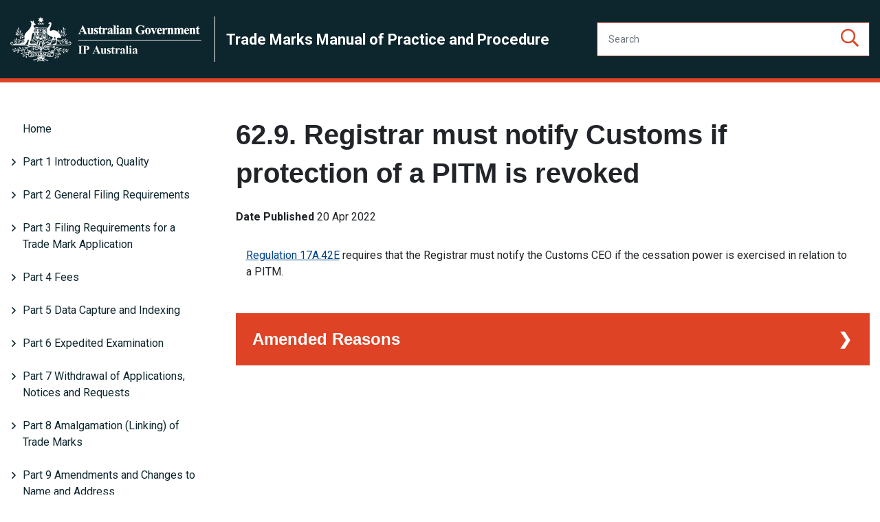

--- FILE ---
content_type: text/html; charset=UTF-8
request_url: https://manuals.ipaustralia.gov.au/trademark/9.-registrar-must-notify-customs-if-protection-of-a-pitm-is-revoked
body_size: 18868
content:
<!DOCTYPE html>
<html lang="en" dir="ltr">
  <head>
    <!-- Google Tag Manager -->
    <script>(function(w,d,s,l,i){w[l]=w[l]||[];w[l].push({'gtm.start':
    new Date().getTime(),event:'gtm.js'});var f=d.getElementsByTagName(s)[0],
    j=d.createElement(s),dl=l!='dataLayer'?'&l='+l:'';j.async=true;j.src=
    'https://www.googletagmanager.com/gtm.js?id='+i+dl;f.parentNode.insertBefore(j,f);
    })(window,document,'script','dataLayer','GTM-5RS24P2');
    </script>
    <!-- End Google Tag Manager -->   
    <!-- Google Tag Manager -->
    <script>(function(w,d,s,l,i){w[l]=w[l]||[];w[l].push({'gtm.start':
    new Date().getTime(),event:'gtm.js'});var f=d.getElementsByTagName(s)[0],
    j=d.createElement(s),dl=l!='dataLayer'?'&l='+l:'';j.async=true;j.src=
    'https://www.googletagmanager.com/gtm.js?id='+i+dl;f.parentNode.insertBefore(j,f);
    })(window,document,'script','dataLayer','GTM-5PDFR9Q');
    </script>
    <!-- End Google Tag Manager -->
 
    <meta charset="utf-8" />
<meta name="description" content="Regulation 17A.42E requires that the Registrar must notify the Customs CEO if the cessation power is exercised in relation to a PITM." />
<link rel="canonical" href="http://manuals.ipaustralia.gov.au/trademark/9.-registrar-must-notify-customs-if-protection-of-a-pitm-is-revoked" />
<meta name="Generator" content="Drupal 10 (https://www.drupal.org)" />
<meta name="MobileOptimized" content="width" />
<meta name="HandheldFriendly" content="true" />
<meta name="viewport" content="width=device-width, initial-scale=1, shrink-to-fit=no" />
<meta http-equiv="x-ua-compatible" content="ie=edge" />
<link rel="icon" href="/themes/custom/ipam/favicon.ico" type="image/vnd.microsoft.icon" />

    <title>62.9. Registrar must notify Customs if protection of a PITM is revoked | IPA Manuals</title>
    <link rel="stylesheet" media="all" href="/core/modules/system/css/components/align.module.css?t7nms4" />
<link rel="stylesheet" media="all" href="/core/modules/system/css/components/fieldgroup.module.css?t7nms4" />
<link rel="stylesheet" media="all" href="/core/modules/system/css/components/container-inline.module.css?t7nms4" />
<link rel="stylesheet" media="all" href="/core/modules/system/css/components/clearfix.module.css?t7nms4" />
<link rel="stylesheet" media="all" href="/core/modules/system/css/components/details.module.css?t7nms4" />
<link rel="stylesheet" media="all" href="/core/modules/system/css/components/hidden.module.css?t7nms4" />
<link rel="stylesheet" media="all" href="/core/modules/system/css/components/item-list.module.css?t7nms4" />
<link rel="stylesheet" media="all" href="/core/modules/system/css/components/js.module.css?t7nms4" />
<link rel="stylesheet" media="all" href="/core/modules/system/css/components/nowrap.module.css?t7nms4" />
<link rel="stylesheet" media="all" href="/core/modules/system/css/components/position-container.module.css?t7nms4" />
<link rel="stylesheet" media="all" href="/core/modules/system/css/components/reset-appearance.module.css?t7nms4" />
<link rel="stylesheet" media="all" href="/core/modules/system/css/components/resize.module.css?t7nms4" />
<link rel="stylesheet" media="all" href="/core/modules/system/css/components/system-status-counter.css?t7nms4" />
<link rel="stylesheet" media="all" href="/core/modules/system/css/components/system-status-report-counters.css?t7nms4" />
<link rel="stylesheet" media="all" href="/core/modules/system/css/components/system-status-report-general-info.css?t7nms4" />
<link rel="stylesheet" media="all" href="/core/modules/system/css/components/tablesort.module.css?t7nms4" />
<link rel="stylesheet" media="all" href="/core/modules/views/css/views.module.css?t7nms4" />
<link rel="stylesheet" media="all" href="/themes/contrib/bootstrap_barrio/css/components/user.css?t7nms4" />
<link rel="stylesheet" media="all" href="/themes/contrib/bootstrap_barrio/css/components/progress.css?t7nms4" />
<link rel="stylesheet" media="all" href="/themes/contrib/bootstrap_barrio/css/components/affix.css?t7nms4" />
<link rel="stylesheet" media="all" href="/themes/contrib/bootstrap_barrio/css/components/book.css?t7nms4" />
<link rel="stylesheet" media="all" href="/themes/contrib/bootstrap_barrio/css/components/contextual.css?t7nms4" />
<link rel="stylesheet" media="all" href="/themes/contrib/bootstrap_barrio/css/components/feed-icon.css?t7nms4" />
<link rel="stylesheet" media="all" href="/themes/contrib/bootstrap_barrio/css/components/field.css?t7nms4" />
<link rel="stylesheet" media="all" href="/themes/contrib/bootstrap_barrio/css/components/header.css?t7nms4" />
<link rel="stylesheet" media="all" href="/themes/contrib/bootstrap_barrio/css/components/help.css?t7nms4" />
<link rel="stylesheet" media="all" href="/themes/contrib/bootstrap_barrio/css/components/icons.css?t7nms4" />
<link rel="stylesheet" media="all" href="/themes/contrib/bootstrap_barrio/css/components/image-button.css?t7nms4" />
<link rel="stylesheet" media="all" href="/themes/contrib/bootstrap_barrio/css/components/item-list.css?t7nms4" />
<link rel="stylesheet" media="all" href="/themes/contrib/bootstrap_barrio/css/components/list-group.css?t7nms4" />
<link rel="stylesheet" media="all" href="/themes/contrib/bootstrap_barrio/css/components/media.css?t7nms4" />
<link rel="stylesheet" media="all" href="/themes/contrib/bootstrap_barrio/css/components/page.css?t7nms4" />
<link rel="stylesheet" media="all" href="/themes/contrib/bootstrap_barrio/css/components/search-form.css?t7nms4" />
<link rel="stylesheet" media="all" href="/themes/contrib/bootstrap_barrio/css/components/shortcut.css?t7nms4" />
<link rel="stylesheet" media="all" href="/themes/contrib/bootstrap_barrio/css/components/sidebar.css?t7nms4" />
<link rel="stylesheet" media="all" href="/themes/contrib/bootstrap_barrio/css/components/site-footer.css?t7nms4" />
<link rel="stylesheet" media="all" href="/themes/contrib/bootstrap_barrio/css/components/skip-link.css?t7nms4" />
<link rel="stylesheet" media="all" href="/themes/contrib/bootstrap_barrio/css/components/table.css?t7nms4" />
<link rel="stylesheet" media="all" href="/themes/contrib/bootstrap_barrio/css/components/tabledrag.css?t7nms4" />
<link rel="stylesheet" media="all" href="/themes/contrib/bootstrap_barrio/css/components/tableselect.css?t7nms4" />
<link rel="stylesheet" media="all" href="/themes/contrib/bootstrap_barrio/css/components/tablesort-indicator.css?t7nms4" />
<link rel="stylesheet" media="all" href="/themes/contrib/bootstrap_barrio/css/components/ui.widget.css?t7nms4" />
<link rel="stylesheet" media="all" href="/themes/contrib/bootstrap_barrio/css/components/tabs.css?t7nms4" />
<link rel="stylesheet" media="all" href="/themes/contrib/bootstrap_barrio/css/components/toolbar.css?t7nms4" />
<link rel="stylesheet" media="all" href="/themes/contrib/bootstrap_barrio/css/components/vertical-tabs.css?t7nms4" />
<link rel="stylesheet" media="all" href="/themes/contrib/bootstrap_barrio/css/components/views.css?t7nms4" />
<link rel="stylesheet" media="all" href="/themes/contrib/bootstrap_barrio/css/components/webform.css?t7nms4" />
<link rel="stylesheet" media="all" href="/themes/contrib/bootstrap_barrio/css/components/ui-dialog.css?t7nms4" />
<link rel="stylesheet" media="print" href="/themes/contrib/bootstrap_barrio/css/print.css?t7nms4" />
<link rel="stylesheet" media="all" href="/themes/custom/ipam/assets/fonts/fontawesome/css/all.css?t7nms4" />
<link rel="stylesheet" media="all" href="/themes/custom/ipam/assets/dist/css/app.css?t7nms4" />
<link rel="stylesheet" media="all" href="/themes/custom/ipam/overrides.css?t7nms4" />

    
      <link rel="stylesheet" href="//code.jquery.com/ui/1.11.2/themes/smoothness/jquery-ui.css">
  <style>
    #button-top {
      display: none;
      position: fixed;
      bottom: 5vw;
      right: 5vw;
      padding: 1rem;
      background: #30aeb6;
      color: #ffffff;
      box-shadow: -3px 3px #cccccc;
      z-index: 99;
    }
    #button-top:hover {
      background: #25878e;
      color: #ffffff;
    }
  </style>
  </head>
  <body class="layout-no-sidebars page-node-20833 path-node node--type-article manual-trademark">
    <!-- Google Tag Manager (noscript) -->
    <noscript><iframe src="https://www.googletagmanager.com/ns.html?id=GTM-5RS24P2" height="0" width="0" style="display:none;visibility:hidden"></iframe></noscript>
    <noscript><iframe src="https://www.googletagmanager.com/ns.html?id=GTM-5PDFR9Q" height="0" width="0" style="display:none;visibility:hidden"></iframe></noscript>
    <!-- End Google Tag Manager (noscript) -->
    <a href="#main-content" class="visually-hidden focusable skip-link">
      Skip to main content
    </a>
    
      <div class="dialog-off-canvas-main-canvas" data-off-canvas-main-canvas>
    
<div id="page-wrapper">
  <div id="page">
    <header id="header" class="header" role="banner" aria-label="Site header">
                      <nav class="navbar navbar-expand-xl" id="navbar-main">
                      
                                          </nav>
          </header>
            <div id="main-wrapper" class="layout-main-wrapper clearfix">
      
        
<header id="header" class="header" role="banner" aria-label="Site header">
            <div class="container site-header site-header--hero">
            <div class="row align-items-center py-4">
                <div class="col-lg-8 col-md-10 col-sm-12 site-logo">
                    <a href="/"><img src="/themes/custom/ipam/logo.png" alt="IPA manuals logo"></a>
                    <a href="/trademark" class="section-name"><span>Trade Marks Manual of Practice and Procedure</span></a>
                </div>

                <div class="col-md-4">
                    <form action="/trademark/search" class="input-group">
                        <input type="text" name="keys" class="form-control h-100" placeholder="Search" aria-label="Search" aria-describedby="search">
                        <button type="submit" role="button" aria-label="Search"><i class="far fa-search"></i></button>
                    </form>
                </div>

                
                <button id="mobile-menu-button" class="hamburger hamburger--spin" type="button" aria-hidden="true" hidden aria-controls="mobile-menu">
                <span class="mobile-wrapper">
                  <span class="label font-label">
                    <span class="sr-only">Mobile</span>MENU
                </span>
                  <span class="hamburger-box">
                    <span class="hamburger-inner"></span>
                  </span>
                </span>
                </button>
            </div>
        </div>
</header>


        <nav class="navbar navbar-expand-xl" id="navbar-main">
                            
                                                        </nav>
    
                        <div id="main-wrapper" class="layout-main-wrapper clearfix  container ">
                        
                <div id="main" class="container">
                    
                    <div class="row row-offcanvas row-offcanvas-left clearfix">
                        <main class="main-content col order-last" id="content" role="main">
                            <section class="section">
                                <a id="main-content" tabindex="-1"></a>
                                <div class="row mt-5">
                                    <div class="col-lg-3 nested-nav">
                                        <ul><li><a href="/trademark">Home</a></li><li><a href="" class="folder">Part 1 Introduction, Quality</a></li><ul><li><a href="/trademark/1.-introduction7">Part 1. Introduction</a></li><li><a href="/trademark/4.-examination-quality-standards">Part 1.2. Quality Management and Examination Quality Standards</a></li><li><a href="/trademark/1.5">Part 1.3. Practice Change Procedure</a></li></ul><li><a href="" class="folder">Part 2 General Filing Requirements</a></li><ul><li><a href="/trademark/relevant-legislation1">Part 2. Landing Page</a></li><li><a href="/trademark/1.-how-a-document-is-filed">Part 2.1. How a document is filed</a></li><li><a href="/trademark/2.-filing-of-documents---requirements-as-to-form">Part 2.2. Filing of Documents - requirements as to form</a></li><li><a href="/trademark/3.-non-compliance-with-filing-requirements">Part 2.3. Non-compliance with filing requirements</a></li><li><a href="/trademark/4.-filing-process-excluding-filing-of-applications-for-registration">Part 2.4. Filing Process (excluding filing of applications for registration)</a></li></ul><li><a href="" class="folder">Part 3 Filing Requirements for a Trade Mark Application</a></li><ul><li><a href="/trademark/relevant-legislation6">Part 3. Relevant Legislation</a></li><li><a href="/trademark/1.-who-may-apply-">Part 3.1. Who may apply?</a></li><li><a href="/trademark/2.-form-of-the-application">Part 3.2. Form of the application</a></li><li><a href="/trademark/3.-information-required-in-the-application">Part 3.3. Information required in the application</a></li><li><a href="/trademark/4.-when-is-an-application-taken-to-have-been-filed-">Part 3.4. When is an application taken to have been filed?</a></li><li><a href="/trademark/6.-the-minimum-filing-requirements">Part 3.5. The minimum filing requirements</a></li><li><a href="/trademark/7.-consequences-of-non-compliance-with-minimum-filing-requirements">Part 3.6. Consequences of non compliance with minimum filing requirements</a></li><li><a href="/trademark/8.-other-filing-requirements">Part 3.7. Other filing requirements</a></li><li><a href="/trademark/9.-fees">Part 3.8. Fees</a></li><li><a href="/trademark/10.-process-procedures-for-non-payment-or-underpayment-of-the-appropriate-fee">Part 3.9. Process procedures for non payment or underpayment of the appropriate fee</a></li><li><a href="/trademark/11.-process-procedures-for-the-filing-of-a-trade-mark-application">Part 3.10. Process procedures for the filing of a trade mark application</a></li></ul><li><a href="" class="folder">Part 4 Fees</a></li><ul><li><a href="/trademark/relevant-legislation15">Relevant Legislation</a></li><li><a href="/trademark/1.-fees---general">1. Fees - general</a></li><li><a href="/trademark/2.-circumstances-in-which-fees-are-refunded-or-waived">2. Circumstances in which fees are refunded or waived</a></li><li><a href="/trademark/3.-procedures-for-dealing-with--fee--correspondence">3. Procedures for dealing with "fee" correspondence</a></li><li><a href="/trademark/4.-underpayments">4. Underpayments</a></li><li><a href="/trademark/5.-refunds-and-or-waivers">5. Refunds and or waivers</a></li><li><a href="/trademark/6.-no-fee-paid">6. No fee paid</a></li><li><a href="/trademark/7.-electronic-transfers">7. Electronic transfers</a></li><li><a href="/trademark/8.-disputed-credit-card-payments-dishonoured-cheques">8. Disputed credit card payments/Dishonoured cheques</a></li></ul><li><a href="" class="folder">Part 5 Data Capture and Indexing</a></li><ul><li><a href="/trademark/relevant-legislation29">Relevant Legislation</a></li><li><a href="/trademark/1.-background1">1. Background</a></li><li><a href="/trademark/2.-data-capture">2. Data Capture</a></li><li><a href="/trademark/3.-indexing" class="folder">3. Indexing and Re-scanning</a></li><ul><li><a href="/trademark/glossary-of-image-descriptors" class="folder">Glossary of Image Descriptors</a></li><ul><li><a href="/trademark/list-of-top-level-terms">List of Top Level Terms</a></li><li><a href="/trademark/word-constituents">Word Constituents</a></li><li><a href="/trademark/device-constituents">Device Constituents</a></li></ul></ul><li><a href="/trademark/4.-regulated-signs">4. Regulated signs</a></li></ul><li><a href="" class="folder">Part 6 Expedited Examination</a></li><ul><li><a href="/trademark/relevant-legislation50">Relevant Legislation</a></li><li><a href="/trademark/1.-expedited-examination">1. Expedited Examination</a></li><li><a href="/trademark/2.-expedited-examination-process">2. Expedited Examination Process</a></li></ul><li><a href="" class="folder">Part 7 Withdrawal of Applications, Notices and Requests</a></li><ul><li><a href="/trademark/relevant-legislation31">Relevant Legislation</a></li><li><a href="/trademark/1.-withdrawal-of-an-application-notice-or-request">1. Withdrawal of an application, notice or request</a></li><li><a href="/trademark/2.-who-can-withdraw-an-application-notice-or-request-">2. Who can withdraw an application, notice or request?</a></li><li><a href="/trademark/3.-procedure-for-withdrawal-of-an-application-notice-or-request-other-than-an-application-to-register-a-trade-mark">3. Procedure for withdrawal of an application, notice or request</a></li><li><a href="/trademark/4.-procedure-for-withdrawal-of-an-application-to-register-a-trade-mark">4. Procedure for withdrawal of an application to register a trade mark</a></li></ul><li><a href="" class="folder">Part 8 Amalgamation (Linking) of Trade Marks</a></li><ul><li><a href="/trademark/relevant-legislation39">Relevant Legislation</a></li><li><a href="/trademark/1.-amalgamation-of-applications-for-registration-transitional">1. Amalgamation of applications for Registration (Transitional)</a></li><li><a href="/trademark/2.-amalgamation-linking-of-trade-marks-under-the-trade-marks-amendment-act-2006">2. Amalgamation (Linking) of Trade Marks under the Trade Marks Amendment Act 2006</a></li></ul><li><a href="" class="folder">Part 9 Amendments and Changes to Name and Address</a></li><ul><li><a href="/trademark/relevant-legislation23">Part 9. Landing Page</a></li><li><a href="/trademark/1.-introduction6">Part 9. 1. Introduction</a></li><li><a href="/trademark/2.-amendment-of-an-application-for-a-registration-of-a-trade-mark---general-information">Part 9. 2. Amendment of an application for a registration of a trade mark - general information</a></li><li><a href="/trademark/3.-amendment-before-particulars-of-an-application-are-published-section-64">Part 9. 3. Amendment before particulars of an application are published (Section 64)</a></li><li><a href="/trademark/4.-amendment-after-particulars-of-an-application-have-been-published-sections-63-65-and-65a">Part 9. 4. Amendment after particulars of an application have been published (Sections 63, 65 and 65A)</a></li><li><a href="/trademark/5.-amendments-to-other-documents">Part 9. 5. Amendments to other documents</a></li><li><a href="/trademark/6.-amendments-after-registration">Part 9. 6. Amendments after registration</a></li><li><a href="/trademark/7.-changes-of-name-address-and-address-for-service">Part 9. 7. Changes of name, address and address for service</a></li><li><a href="/trademark/8.-process-for-amendments-under-subsection-631">Part 9. 8. Process for amendments under subsection 63(1)</a></li></ul><li><a href="" class="folder">Part 10 Details of Formality Requirements</a></li><ul><li><a href="/trademark/relevant-legislation21">Relevant Legislation</a></li><li><a href="/trademark/introduction">Introduction</a></li><li><a href="/trademark/1.-formality-requirements---name">1. Formality requirements - Name</a></li><li><a href="/trademark/2.-formality-requirements---identity">2. Formality requirements - Identity</a></li><li><a href="/trademark/3.-representation-of-the-trade-mark---general">3. Representation of the Trade Mark - General</a></li><li><a href="/trademark/4.-translation-transliteration-of-non-english-words-and-non-roman-characters">4. Translation/transliteration of Non-English words and non-Roman characters</a></li><li><a href="/trademark/5.-specification-of-goods-and-or-services">5. Specification of goods and/or services</a></li><li><a href="/trademark/6.-address-for-service">6. Address for service</a></li><li><a href="/trademark/7.-signature">7. Signature</a></li><li><a href="/trademark/8.-complying-with-formality-requirements">8. Complying with formality requirements</a></li><li><a href="/trademark/annex-a1---abbreviations-of-types-of-companies-recognised-as-bodies-corporate">Annex A1 - Abbreviations of types of companies recognised as bodies corporate</a></li><li><a href="/trademark/annex-a2---identity-of-the-applicant">Annex A2 - Identity of the applicant</a></li></ul><li><a href="" class="folder">Part 11 Convention Applications</a></li><ul><li><a href="/trademark/relevant-legislation11">Part 11. Landing Page</a></li><li><a href="/trademark/1.-applications-in-australia-convention-applications-where-the-applicant-claims-a-right-of-priority-on-the-basis-of-an-application-in-a-convention-country">Part 11.1. Applications in Australia (convention applications) where the applicant claims a right of priority</a></li><li><a href="/trademark/2.-making-a-claim-for-priority">Part 11.2. Making a claim for priority</a></li><li><a href="/trademark/3.-examination-of-applications-claiming-convention-priority">Part 11.3. Examination of applications claiming convention priority</a></li><li><a href="/trademark/4.-convention-documents">Part 11.4. Convention documents</a></li><li><a href="/trademark/5.-cases-where-multiple-priority-dates-apply">Part 11.5. Cases where multiple priority dates apply</a></li><li><a href="/trademark/6.-recording-the-claim">Part 11.6. Recording the claim</a></li><li><a href="/trademark/7.-effect-on-registration-of-a-claim-for-priority-based-on-an-earlier-application">Part 11.7. Effect on registration of a claim for priority based on an earlier application</a></li></ul><li><a href="" class="folder">Part 12 Divisional Applications</a></li><ul><li><a href="/trademark/relevant-legislation30">Relevant Legislation</a></li><li><a href="/trademark/1.-divisional-applications---general">1. Divisional applications - general</a></li><li><a href="/trademark/2.-why-file-a-divisional-application-">2. Why file a divisional application?</a></li><li><a href="/trademark/3.-conditions-for-a-valid-divisional-application-filed-on-or-after-27-march-2007">3. Conditions for a valid divisional application filed on or after 27 March 2007</a></li><li><a href="/trademark/4.-in-whose-name-may-a-divisional-application-be-filed-">4. In whose name may a divisional application be filed?</a></li><li><a href="/trademark/5.-convention-claims-and-divisional-applications">5. Convention claims and divisional applications</a></li><li><a href="/trademark/6.-can-a-divisional-application-be-based-on-a-parent-application-which-is-itself-a-divisional-application---what-is-the-filing-date-in-this-situation-">6. Can a divisional application be based on a parent application which is itself a divisional application? What is the filing date in this situation?</a></li><li><a href="/trademark/7.-can-the-divisional-details-be-deleted-from-a-valid-divisional-application-">7. Can the divisional details be deleted from a valid divisional application?</a></li><li><a href="/trademark/8.-divisional-applications-and-late-citations---additional-fifteen-months">8. Divisional applications and late citations - additional fifteen months</a></li><li><a href="/trademark/9.-divisional-applications-and-the-intellectual-property-laws-amendment-raising-the-bar-act-2012">9. Divisional Applications and the Intellectual Property Laws Amendment (Raising the Bar) Act 2012</a></li><li><a href="/trademark/annex-a1-divisional-checklist-for-divisional-applications-filed-on-or-after-27-march-2007">Annex A1 Divisional Checklist</a></li></ul><li><a href="" class="folder">Part 13 Application to Register a Series of Trade Marks</a></li><ul><li><a href="/trademark/relevant-legislation40">Relevant Legislation</a></li><li><a href="/trademark/1.-series-of-trade-marks---act">1. Series of Trade Marks - Act</a></li><li><a href="/trademark/2.-material-particulars">2. Material Particulars</a></li><li><a href="/trademark/3.-provisions-of-paragraphs-511ab-and-c">3. Provisions of Paragraphs 51(1)(a),(b) and (c)</a></li><li><a href="/trademark/4.-applying-requirements-for-material-particulars-and-provisions-of-paragraphs-511a-b-and-c">4. Applying Requirements for Material Particulars and Provisions of Paragraphs 51(1)(a), (b) and (c)</a></li><li><a href="/trademark/5.-restrict-to-accord">5. Restrict to Accord</a></li><li><a href="/trademark/6.-examples-of-valid-series-trade-marks">6. Examples of Valid Series Trade Marks</a></li><li><a href="/trademark/7.-examples-of-invalid-series-trade-marks">7. Examples of Invalid Series Trade Marks</a></li><li><a href="/trademark/8.-divisional-applications-from-series">8. Divisional Applications from Series</a></li><li><a href="/trademark/9.-linking-of-series-applications">9. Linking of Series Applications</a></li><li><a href="/trademark/10.-colour-endorsements">10. Colour Endorsements</a></li></ul><li><a href="" class="folder">Part 14 Classification of Goods and Services</a></li><ul><li><a href="/trademark/relevant-legislation10">Relevant Legislation</a></li><li><a href="/trademark/1.-the-purpose-of-classification">1. The purpose of classification</a></li><li><a href="/trademark/2.-the-classification-system">2. The classification system</a></li><li><a href="/trademark/3.-requirement-for-a-clear-specification-and-for-correct-classification">3. Requirement for a clear specification and for correct classification</a></li><li><a href="/trademark/4.-classification-procedures-in-examination">4. Classification procedures in examination</a></li><li><a href="/trademark/5.-principles-of-classification-and-finding-the-correct-class-for-specific-items">5. Principles of classification and finding the correct class for specific items</a></li><li><a href="/trademark/6.-wording-of-the-specification">6. Wording of the specification</a></li><li><a href="/trademark/7.-interpretation-of-specifications">7. Interpretation of specifications</a></li><li><a href="/trademark/7.-international-convention-documents">8. International Convention Documents</a></li><li><a href="/trademark/annex-a1---history-of-the-classification-system">Annex A1 - History of the classification system</a></li><li><a href="/trademark/annex-a2---principles-of-classification">Annex A2 - Principles of classification</a></li><li><a href="/trademark/annex-a3---registered-words-which-are-not-acceptable-in-specifications-of-goods-and-services">Annex A3 - Registered words which are not acceptable in specifications of goods and services</a></li><li><a href="/trademark/annex-a4---searching-the-nice-classification">Annex A4 - Searching the NICE classification</a></li><li><a href="/trademark/annex-a5---using-the-trade-marks-classification-search">Annex A5 - Using the Trade Marks Classification Search</a></li><li><a href="/trademark/annex-a6---cross-search-classes---pre-june-2000">Annex A6 - Cross search classes - pre-June 2000</a></li><li><a href="/trademark/annex-a7---cross-search-classes---june-2000-to-december-2001">Annex A7 - Cross search classes - June 2000 to December 2001</a></li><li><a href="/trademark/annex-a8---cross-search-classes-from-1-january-2002">Annex A8 - Cross search classes from 1 January 2002</a></li><li><a href="/trademark/annex-a9---cross-search-classes-from-november-2005">Annex A9 - Cross search classes from November 2005</a></li><li><a href="/trademark/annex-a10---cross-search-classes-from-march-2007">Annex A10 - Cross search classes from March 2007</a></li><li><a href="/trademark/annex-a11---cross-search-classes-from-january-2012">Annex A11 - Cross search classes from January 2012</a></li><li><a href="/trademark/annex-a12---cross-search-classes-from-january-2015">Annex A12 - Cross search classes from January 2015</a></li><li><a href="/trademark/14.-annex-a13-list-of-terms-too-broad-for-classification">Annex A13 - List of terms too broad for classification</a></li></ul><li><a href="" class="folder">Part 15 General Provision for Extensions of Time</a></li><ul><li><a href="/trademark/relevant-legislation13">Relevant Legislation</a></li><li><a href="/trademark/1.-when-the-general-provision-applies">1. When the general provision applies</a></li><li><a href="/trademark/2.-when-the-general-provision-does-not-apply">2. When the general provision does not apply</a></li><li><a href="/trademark/3.-circumstances-in-which-the-registrar-must-extend-time">3. Circumstances in which the Registrar must extend time</a></li><li><a href="/trademark/4.-grounds-on-which-the-registrar-may-grant-an-extension-of-time">4. Grounds on which the Registrar may grant an extension of time</a></li><li><a href="/trademark/5.-form-of-the-application">5. Form of the application</a></li><li><a href="/trademark/6.-extensions-of-time-of-more-than-three-months">6. Extensions of time of more than three months</a></li><li><a href="/trademark/7.-review-of-the-registrars-decision">7. Review of the Registrar's decision</a></li></ul><li><a href="" class="folder">Part 16 Time Limits for Acceptance of an Application for Registration</a></li><ul><li><a href="/trademark/relevant-legislation34">Part 16. Landing Page</a></li><li><a href="/trademark/1.-what-are-the-time-limits-for-acceptance-of-an-application-to-register-a-trade-mark-">Part 16.1. What are the time limits for acceptance of an application to register a trade mark?</a></li><li><a href="/trademark/2.-response-to-an-examination-report-received-within-four-or-less-weeks-of-lapsing-date">Part 16.2. Response to an examination report received within four (or less) weeks of lapsing date</a></li></ul><li><a href="" class="folder">Part 17 Deferment of Acceptance</a></li><ul><li><a href="/trademark/relevant-legislation38">Relevant Legislation</a></li><li><a href="/trademark/1.-deferment-of-acceptance---introduction">1. Deferment of Acceptance - introduction</a></li><li><a href="/trademark/2.-circumstances-under-which-deferments-will-be-granted">2. Circumstances under which deferments will be granted</a></li><li><a href="/trademark/3.-period-of-deferment">3. Period of deferment and termination</a></li><li><a href="/trademark/4.-the-deferment-process-where-the-applicant-requests-deferment">4. The deferment process where the applicant has requested deferment</a></li><li><a href="/trademark/5.-the-deferment-process-where-the-registrar-may-grant-deferment-on-his-or-her-own-initiative">5. The deferment process where the Registrar may grant deferment on his or her own initiative</a></li><li><a href="/trademark/annex-a1---deferment-of-acceptance-date---grounds-and-time-limits">Annex A1 - Deferment of acceptance date - Grounds and time limits</a></li></ul><li><a href="" class="folder">Part 18 Finalisation of Application for Registration</a></li><ul><li><a href="/trademark/relevant-legislation4">Part 18. Landing Page</a></li><li><a href="/trademark/1.-introduction2">Part 18.1. Introduction</a></li><li><a href="/trademark/2.-accepting-an-application-for-registration">Part 18.2. Accepting an application for registration</a></li><li><a href="/trademark/3.-rejection-of-an-application-for-registration">Part 18.3. Rejection of an application for registration</a></li></ul><li><a href="" class="folder">Part 19A Use of a Trade Mark</a></li><ul><li><a href="/trademark/relevant-legislation16">Relevant Legislation</a></li><li><a href="/trademark/1.-use-of-a-trade-mark-generally">1. Use of a trade mark generally</a></li><li><a href="/trademark/19a2-use-as-a-trade-mark">2. Use 'as a trade mark'</a></li><li><a href="/trademark/3.-use-in-the-course-of-trade">3. Use 'in the course of trade'</a></li><li><a href="/trademark/4.-australian-use">4. Australian Use</a></li><li><a href="/trademark/5.-use-in-relation-to-goods-or-services">5. Use 'in relation to goods or services'</a></li><li><a href="/trademark/6.-use-by-the-trade-mark-owner-predecessor-in-title-or-an-authorised-user">6. Use by the trade mark owner, predecessor in title or an authorised user</a></li><li><a href="/trademark/7.-use-of-a-trade-mark-with-additions-or-alterations">7. Use of a trade mark with additions or alterations</a></li><li><a href="/trademark/8.-use-of-multiple-trade-marks">8. Use of multiple trade marks</a></li></ul><li><a href="" class="folder">Part 19B Rights Given by Registration of a Trade Mark</a></li><ul><li><a href="/trademark/relevant-legislation9">Relevant Legislation</a></li><li><a href="/trademark/1.-the-trade-mark-as-property">1. The trade mark as property</a></li><li><a href="/trademark/2.-what-rights-are-given-by-trade-mark-registration-">2. What rights are given by trade mark registration?</a></li><li><a href="/trademark/3.-rights-of-an-authorised-user-of-a-registered-trade-mark">3. Rights of an authorised user of a registered trade mark</a></li><li><a href="/trademark/4.-the-right-to-take-infringement-action">4. The right to take infringement action</a></li><li><a href="/trademark/5.-loss-of-exclusive-rights">5. Loss of exclusive rights</a></li></ul><li><a href="" class="folder">Part 20 Definition of a Trade Mark and Presumption of Registrability</a></li><ul><li><a href="/trademark/relevant-legislation28">Relevant Legislation</a></li><li><a href="/trademark/1.-definition-of-a-trade-mark">1. Definition of a trade mark</a></li><li><a href="/trademark/2.-background-to-definition-of-a-trade-mark">2. Background to definition of a trade mark</a></li><li><a href="/trademark/3.-definition-of-sign">3. Definition of sign</a></li><li><a href="/trademark/4.-presumption-of-registrability">4. Presumption of registrability</a></li><li><a href="/trademark/5.-grounds-for-rejection-and-the-presumption-of-registrability">5. Grounds for rejection and the presumption of registrability</a></li></ul><li><a href="" class="folder">Part 21 Non-traditional Signs</a></li><ul><li><a href="/trademark/relevant-legislation37">Relevant Legislation</a></li><li><a href="/trademark/1.-non-traditional-signs">1. Non-traditional signs</a></li><li><a href="/trademark/2.-representing-non-traditional-signs">2. Representing non-traditional signs</a></li><li><a href="/trademark/3.-shape-three-dimensional-trade-marks">3. Shape (three-dimensional) trade marks</a></li><li><a href="/trademark/4.-colour-and-coloured-trade-marks">4. Colour and coloured trade marks</a></li><li><a href="/trademark/5.--sensory--trade-marks---sounds-and-scents">5. "Sensory" trade marks - sounds and scents</a></li><li><a href="/trademark/6.-sound-auditory-trade-marks">6. Sound (auditory) trade marks</a></li><li><a href="/trademark/7.-scent-trade-marks">7. Scent trade marks</a></li><li><a href="/trademark/8.-composite-trade-marks---combinations-of-shapes-colours-words-etc">8. Composite trade marks - combinations of shapes, colours, words etc</a></li><li><a href="/trademark/9.-moving-images-holograms-and-gestures">9. Moving images, holograms and gestures</a></li><li><a href="/trademark/10.-other-kinds-of-non-traditional-signs">10. Other kinds of non-traditional signs</a></li></ul><li><a href="" class="folder">Part 22 Section 41 - Capable of Distinguishing</a></li><ul><li><a href="/trademark/relevant-legislation44">Relevant Legislation</a></li><li><a href="/trademark/1.-registrability-under-section-41-of-the-trade-marks-act-1995">1. Registrability under section 41 of the Trade Marks Act 1995</a></li><li><a href="/trademark/2.-presumption-of-registrability">2. Presumption of registrability</a></li><li><a href="/trademark/3.-inherent-adaptation-to-distinguish">3. Inherent adaptation to distinguish</a></li><li><a href="/trademark/4.-trade-marks-considered-sufficiently-inherently-adapted-to-distinguish">4. Trade marks considered sufficiently inherently capable of distinguishing</a></li><li><a href="/trademark/5.-trade-marks-considered-to-have-limited-inherent-adaptation-to-distinguish">5. Trade marks that have limited inherent capacity to distinguish but are not prima facie capable of distinguishing</a></li><li><a href="/trademark/6.-trade-marks-having-no-inherent-adaptation-to-distinguish">6. Trade marks having no inherent adaptation to distinguish</a></li><li><a href="/trademark/7.-examination">7. Examination</a></li><li><a href="/trademark/registrability-of-various-kinds-of-signs">Registrability of Various Kinds of Signs</a></li><li><a href="/trademark/8.-letters">8. Letters</a></li><li><a href="/trademark/9.-words">9. Words</a></li><li><a href="/trademark/10.-phonetic-equivalents-misspellings-and-combinations-of-known-words">10. Phonetic equivalents, misspellings and combinations of known words</a></li><li><a href="/trademark/11.-words-in-languages-other-than-english">11. Words in Languages other than English</a></li><li><a href="/trademark/12.-slogans-phrases-and-multiple-words">12. Slogans, phrases and multiple words</a></li><li><a href="/trademark/13.-common-formats-for-trade-marks">13. Common formats for trade marks</a></li><li><a href="/trademark/14.-new-terminology-and--fashionable--words">14. New terminology and "fashionable" words</a></li><li><a href="/trademark/15.-geographical-names">15. Geographical names</a></li><li><a href="/trademark/16.-surnames">16. Surnames</a></li><li><a href="/trademark/17.-name-of-a-person">17. Name of a person</a></li><li><a href="/trademark/18.-summary-of-examination-practice-in-relation-to-names">18. Summary of examination practice in relation to names</a></li><li><a href="/trademark/19.-corporate-names">19. Corporate names</a></li><li><a href="/trademark/20.-titles-of-well-known-books-novels-stories-plays-films-stage-shows-songs-and-musical-works">20. Titles of well known books, novels, stories, plays, films, stage shows, songs and musical works</a></li><li><a href="/trademark/21.-titles-of-other-books-or-media">21. Titles of other books or media</a></li><li><a href="/trademark/22.-numerals">22. Numerals</a></li><li><a href="/trademark/23.-combinations-of-letters-and-numerals">23. Combinations of letters and numerals</a></li><li><a href="/trademark/24.-trade-marks-for-pharmaceutical-or-veterinary-substances">24. Trade marks for pharmaceutical or veterinary substances</a></li><li><a href="/trademark/25.-devices">25. Devices</a></li><li><a href="/trademark/26.-composite-trade-marks">26. Composite trade marks</a></li><li><a href="/trademark/27.-trade-marks-that-include-plant-varietal-name">27. Trade marks that include plant varietal name</a></li><li><a href="/trademark/annex-a1-section-41-prior-to-raising-the-bar">Annex A1 Section 41 prior to Raising the Bar</a></li><li><a href="/trademark/annex-a2-flowchart-of--capable-of-distinguishing-">Annex A2 Flowchart of "Capable of Distinguishing"</a></li></ul><li><a href="" class="folder">Part 23 Overcoming Grounds for Rejection under Section 41 - including Evidence of Use</a></li><ul><li><a href="/trademark/relevant-legislation52">Part 23. Landing Page</a></li><li><a href="/trademark/1.-introduction8">Part 23.1. Introduction</a></li><li><a href="/trademark/2.-submissions-in-rebuttal-amendments-and-informal-information">Part 23.2 Submissions in rebuttal, amendments and informal information</a></li><li><a href="/trademark/3.-evidence-of-use---general-requirements">Part 23.3 Evidence of use - general requirements</a></li><li><a href="/trademark/4.-examining-evidence---general">Part 23.4 Examining evidence - general</a></li><li><a href="/trademark/5.-specific-evidence-requirements-for-trade-marks-with-no-inherent-adaptation-to-distinguish">Part 23.5 Specific evidence requirements for trade marks with no inherent adaptation to distinguish</a></li><li><a href="/trademark/6-endorsements-for-applications-overcoming-section-41-grounds-for-rejection">Part 23.6 Endorsements for applications overcoming section 41 grounds for rejection</a></li><li><a href="/trademark/annex-a1-information-for-applicants-on-the-preparation-and-presentation-of-a-declaration-including-model-layout">Part 23. Annex A1 - Information for applicants on the preparation and presentation of a declaration including model layout</a></li><li><a href="/trademark/annex-a2---model-layout-for-statutory-declaration-affidavit">Part 23. Annex A2 - Model layout for statutory declaration/affidavit</a></li><li><a href="/trademark/annex-a3---model-layout-for-supporting-statutory-declaration">Part 23. Annex A3 - Model layout for supporting statutory declaration</a></li><li><a href="/trademark/annex-a4---how-to-supply-evidence-of-use-of-a-trade-mark-under-subsection-415---for-trade-marks-with-a-filing-date-prior-to-15-april-2013">Annex A4 - How to supply evidence of use of a Trade Mark under subsection 41(5) - for trade marks with a filing date prior to 15 April 2013</a></li><li><a href="/trademark/annex-a5---how-to-supply-evidence-of-use-of-a-trade-mark-under-subsection-416---for-trade-marks-with-a-filing-date-prior-to-15-april-2013">Annex A5 - How to supply evidence for use of a Trade Mark under subsection 41(6) - for trade marks with a filing date prior to 15 April 2013</a></li><li><a href="/trademark/annex-a6---how-to-supply-evidence-of-use-of-a-trade-mark-under-subsection-414---for-trade-marks-with-a-filing-date-on-or-after-15-april-2013">Annex A6 - How to supply evidence of use of a trade mark under subsection 41(4) - for trade marks with a filing date on or after 15 April 2013</a></li><li><a href="/trademark/annex-a7---how-to-supply-evidence-of-use-of-a-trade-mark-under-subsection-413---for-trade-marks-with-a-filing-date-on-or-after-15-april-2013">Annex A7 - How to supply evidence of use of a trade mark under subsection 41(3) - for trade marks with a filing date on or after 15 April 2013</a></li></ul><li><a href="" class="folder">Part 24 Disclaimers</a></li><ul><li><a href="/trademark/relevant-legislation32">Part 24. Landing Page</a></li><li><a href="/trademark/1.-what-is-a-disclaimer-">Part 24.1. What is a disclaimer?</a></li><li><a href="/trademark/2.-request-for-a-voluntary-disclaimer">Part 24.2. Request for a voluntary disclaimer</a></li><li><a href="/trademark/3.-effect-of-a-disclaimer-on-registration">Part 24.3. Effect of a disclaimer on registration</a></li><li><a href="/trademark/4.-effect-of-a-disclaimer-on-examination">Part 24.4. Effect of a disclaimer on examination</a></li><li><a href="/trademark/5.-amendment-of-disclaimers">Part 24.5. Amendment of disclaimers</a></li><li><a href="/trademark/6.-revocation-of-disclaimers">Part 24.6. Revocation of disclaimers</a></li></ul><li><a href="" class="folder">Part 26 Section 44 and Regulation 4.15A - Conflict with Other Signs</a></li><ul><li><a href="/trademark/relevant-legislation33">Relevant Legislation</a></li><li><a href="/trademark/1.-introduction-to-section-44-and-regulation-4.15a">1. Introduction to section 44 and regulation 4.15A</a></li><li><a href="/trademark/2.-presumption-of-registrability-and-the-application-of-section-44">2. Presumption of registrability and the application of section 44</a></li><li><a href="/trademark/3.-cross-class-search-list">3. Cross Class Search List</a></li><li><a href="/trademark/4.-similarity-of-goods-and-services">4. Similarity of goods and services</a></li><li><a href="/trademark/5.-similarity-of-trade-marks">5. Similarity of trade marks</a></li><li><a href="/trademark/6.-factors-to-consider-when-comparing-trade-marks">6. Factors to consider when comparing trade marks</a></li><li><a href="/trademark/7.-trade-marks-with-the-same-priority-filing-date">7. Trade marks with the same priority/filing date</a></li><li><a href="/trademark/8.-assignment-of-applications-and-registrations">8. Assignment of applications and registrations</a></li><li><a href="/trademark/9.-grounds-for-rejection-when-the-citation-is-in-its-renewal-period">9. Grounds for rejection when the citation is in its renewal period</a></li><li><a href="/trademark/annex-a1---citing-multiple-names">Annex A1 - Citing multiple names</a></li></ul><li><a href="" class="folder">Part 27 Overcoming Grounds for Rejection under Section 44</a></li><ul><li><a href="/trademark/relevant-legislation26">Relevant Legislation</a></li><li><a href="/trademark/1.-introduction5">1. Introduction</a></li><li><a href="/trademark/2.-amending-the-goods-and-or-services-of-the-applicants-specification">3. Amending the goods and/or services of the applicant's specification</a></li><li><a href="/trademark/3.-negotiation-with-owner-s-of-conflicting-trade-mark-s">4. Negotiation with owner/s of conflicting trade mark/s</a></li><li><a href="/trademark/4.-filing-evidence-of-honest-concurrent-use-prior-use-or-other-circumstances">5. Filing evidence of honest concurrent use, prior use or other circumstances</a></li><li><a href="/trademark/5.-removal-of-the-conflicting-trade-mark">6. Removal of the conflicting trade mark</a></li><li><a href="/trademark/6.-dividing-the-application">7. Dividing the application</a></li><li><a href="/trademark/annex-a1---an-example-of-a-letter-of-consent">Annex A1 - An example of a letter of consent</a></li><li><a href="/trademark/27.2.---legal-submissions">2. Legal submissions</a></li></ul><li><a href="" class="folder">Part 28 Honest Concurrent Use, Prior Use or Other Circumstances</a></li><ul><li><a href="/trademark/relevant-legislation48">Relevant Legislation</a></li><li><a href="/trademark/1.-introduction4">1. Introduction</a></li><li><a href="/trademark/2.-honest-concurrent-use---paragraph-443a">2. Honest concurrent use - paragraph 44(3)(a)</a></li><li><a href="/trademark/3.-examining-evidence-of-honest-concurrent-use---the-five-criteria">3. Examining evidence of honest concurrent use - the five criteria</a></li><li><a href="/trademark/4.-other-circumstances---paragraph-443b">4. Other circumstances - paragraph 44(3)(b)</a></li><li><a href="/trademark/5.-conditions-and-limitations-to-applications-proceeding-under-subsection-443">5. Conditions and limitations to applications proceeding under subsection 44(3)</a></li><li><a href="/trademark/6.-prior-use---subsection-444">6. Prior use - subsection 44(4)</a></li><li><a href="/trademark/7.-examining-evidence-of-prior-use">7. Examining evidence of prior use</a></li><li><a href="/trademark/8-endorsements-where-the-provisions-of-subsection-443-or-444-and-or-reg-4.15a-are-applied">8. Endorsements where the provisions of subsection 44(3) or 44(4) and/or reg 4.15A are applied</a></li><li><a href="/trademark/annex-a1---information-sheet-for-trade-mark-applicants">Annex A1 - Information sheet for trade mark applicants - Evidence of honest and concurrent, prior use or other circumstances</a></li></ul><li><a href="" class="folder">Part 29 Section 43 - Trade Marks likely to Deceive or Cause Confusion</a></li><ul><li><a href="/trademark/relevant-legislation53">Relevant Legislation</a></li><li><a href="/trademark/1.-trade-marks-likely-to-deceive-or-cause-confusion">1. Trade marks likely to deceive or cause confusion</a></li><li><a href="/trademark/2.-connotation">2. Connotation</a></li><li><a href="/trademark/3.-deception-and-confusion-as-a-result-of-a-connotation-within-a-trade-mark">3. Deception and confusion as a result of a connotation within a trade mark</a></li><li><a href="/trademark/9.-descriptions-of-goods-services">4. Descriptions of goods/services</a></li><li><a href="/trademark/international-non-proprietary-names-generic-names-for-pharmaceutical-substances-and-inn-stems">5. International Non-Proprietary Names and INN Stems</a></li><li><a href="/trademark/6.-names-of-persons">6. Names of Persons</a></li><li><a href="/trademark/7.phonewords-and-phone-numbers">7. Phonewords and Phone Numbers</a></li><li><a href="/trademark/8.-internet-domain-names">8. Internet Domain Names</a></li><li><a href="/trademark/10.-geographical-references">9. Geographical References</a></li><li><a href="/trademark/10.claims-to-indigenous-origin">10. Claims to Indigenous Origin</a></li><li><a href="/trademark/annex-a1---table-of-inn-stems">Annex A1 - Table of INN stems</a></li></ul><li><a href="" class="folder">Part 30 Signs that are Scandalous and Use Contrary to Law</a></li><ul><li><a href="/trademark/relevant-legislation41">Relevant Legislation</a></li><li><a href="/trademark/1.-introduction9">1. Introduction</a></li><li><a href="/trademark/2.-scandalous-signs">2. Scandalous signs</a></li><li><a href="/trademark/3.-use-contrary-to-law">3. Use contrary to law</a></li><li><a href="/trademark/annex-a1---examples-of-legislation-which-may-trigger-the-provisions-of-section-42b">Annex A1 - Examples of Legislation which may trigger the provisions of section 42(b)</a></li><li><a href="/trademark/annex-a2---official-notice-re-copyright-in-the-aboriginal-flag">Annex A2 - Official notice re copyright in the Aboriginal Flag</a></li><li><a href="/trademark/annex-a3---defence-force-prohibited-terms-and-emblems">Annex A3 - Defence force prohibited terms and emblems</a></li><li><a href="/trademark/annex-a4---major-sporting-events-protected-words">Annex A4 - Major Sporting Events protected words</a></li><li><a href="/trademark/30.-annex-a5---examples-regarding-geneva-conventions-act-1957-s-151">Annex A5 - Examples regarding Geneva Conventions Act 1957 s 15(1)</a></li></ul><li><a href="" class="folder">Part 31 Prescribed and Prohibited Signs</a></li><ul><li><a href="/trademark/relevant-legislation42">Relevant Legislation</a></li><li><a href="/trademark/1.-prohibited-signs---subsection-391">1. Prohibited signs - subsection 39(1)</a></li><li><a href="/trademark/2.-prescribed-signs---subsection-392">2. Prescribed signs - subsection 39(2)</a></li><li><a href="/trademark/3.-when-does-a-ground-for-rejection-exist-under-the-terms-of-the-subsection-392-">3. When does a ground for rejection exist under subsection 39(2)?</a></li><li><a href="/trademark/4.-practice-for-examining-trade-marks-containing-the-signs-specified-in-reg-4.15">4. Practice regarding the signs prescribed under subsection 39(2) appearing in subreg 4.15</a></li><li><a href="/trademark/5.-other-information-relevant-to-examining-trade-marks-that-contain-a-prohibited-and-prescribed-sign">5. Other information relevant to examining trade marks that contain a prohibited and prescribed sign</a></li></ul><li><a href="" class="folder">Part 32A Examination of Trade Marks for Plants (in Class 31)</a></li><ul><li><a href="/trademark/relevant-legislation22">Relevant Legislation</a></li><li><a href="/trademark/1.-introduction1">1. Introduction</a></li><li><a href="" class="folder">2. Examination of Plant Trade Marks</a></li><ul><li><a href="/trademark/2.1-section-42--contrary-to-law">2.1 Section 42: Contrary to Law</a></li><li><a href="/trademark/2.2-section-39--prescribed-signs">2.2 Section 39: Prescribed Signs</a></li><li><a href="/trademark/2.3-section-41--capacity-to-distinguish">2.3 Section 41: Capacity to Distinguish</a></li><li><a href="/trademark/2.4-section-43--deception-and-confusion">2.4 Section 43: Deception and Confusion</a></li><li><a href="/trademark/2.5-section-44--comparison-of-trade-marks">2.5 Section 44: Comparison of Trade Marks</a></li><li><a href="/trademark/2.61">2.6 Non-Roman characters (NRC) and transliterations in class 31 plant examination</a></li></ul><li><a href="/trademark/annex-1---applicable-sections-of-the-pbr-act">Annex 1 - Applicable Section of the PBR Act</a></li><li><a href="/trademark/annex-2---applicable-sections-of-the-upov-convention">Annex 2 - Applicable Sections of the UPOV Convention</a></li><li><a href="/trademark/annex-3---applicable-sections-of-the-icncp">Annex 3 - Applicable Sections of the ICNCP</a></li><li><a href="/trademark/annex-4---an-example-of-a-pbr-letter-of-consent">Annex 4 - An Example of a PBR Letter of Consent</a></li><li><a href="/trademark/annex-5---case-law-summaries">Annex 5 - Case Law Summaries</a></li><li><a href="/trademark/annex-6---how-to-supply-evidence-of-use-of-a-trade-mark-for-plants-and-or-plant-material">Annex 6 - How to Supply Evidence of Use of a Trade Mark for Plants and/or Plant Material</a></li></ul><li><a href="" class="folder">Part 32B Examination of Trade Marks for Wines (in Class 33)</a></li><ul><li><a href="/trademark/relevant-legislation25">Part 32B: Landing Page</a></li><li><a href="/trademark/1.-introduction3">Part 32B.1. Introduction</a></li><li><a href="" class="folder">Part 32B.2. Examination of Wine Trade Marks</a></li><ul><li><a href="/trademark/2.1-section-42--contrary-to-law1">Part 32B.2.1 Section 42: Contrary to Law</a></li><li><a href="/trademark/2.2-section-43--deception-and-confusion">Part 32B.2.2 Section 43: Deception and Confusion</a></li><li><a href="/trademark/2.3-section-41--capacity-to-distinguish1">Part 32B.2.3 Section 41: Capacity to Distinguish</a></li><li><a href="/trademark/2.4-section-44--comparison-of-trade-marks">Part 32B.2.4 Section 44: Comparison of Trade Marks</a></li></ul><li><a href="/trademark/3.-protected-terms-in-specifications-of-goods">Part 32B.3. Protected Terms in Specifications of Goods</a></li></ul><li><a href="" class="folder">Part 33 Collective Trade Marks</a></li><ul><li><a href="/trademark/relevant-legislation27">Part 33. Landing Page</a></li><li><a href="/trademark/1.-what-is-a-collective-trademark-">Part 33.1. What is a collective trademark?</a></li><li><a href="/trademark/2.-application-of-act">Part 33.2. Application of Act</a></li><li><a href="/trademark/3.-application-for-registration">Part 33.3. Application for registration</a></li><li><a href="/trademark/4.-limitation-on-rights-given-by-registered-collective-trade-marks">Part 33.4. Limitation on rights given by registered collective trade marks</a></li><li><a href="/trademark/5.-assignment-or-transmission-of-collective-trade-marks">Part 33.5. Assignment or transmission of collective trade marks</a></li><li><a href="/trademark/6.-infringement-of-collective-trade-marks">Part 33.6. Infringement of collective trade marks</a></li></ul><li><a href="" class="folder">Part 34 Defensive Trade Marks</a></li><ul><li><a href="/trademark/relevant-legislation49">Relevant Legislation</a></li><li><a href="/trademark/1.-australian-trademarks-law-and-defensive-trade-marks">1. Australian trade marks law and defensive trade marks</a></li><li><a href="/trademark/2.-requirements-for-the-filing-of-a-defensive-trade-mark">2. Requirements for the filing of a defensive trade mark</a></li><li><a href="/trademark/3.-section-of-the-act-not-applying-to-defensive-trade-marks">3. Section of the Act NOT applying to defensive trade marks</a></li><li><a href="/trademark/4.-registrability-of-defensive-trade-marks">4. Registrability of defensive trade marks</a></li><li><a href="/trademark/5.-grounds-for-rejection-under-division-2-of-part-4-of-the-act">5. Grounds for rejection under Division 2 of Part 4 of the Act</a></li><li><a href="/trademark/6.-grounds-for-rejecting-a-defensive-application-under-section-187">6. Grounds for rejecting a defensive application under section 187</a></li><li><a href="/trademark/7.-evidence-required-for-defensive-applications">7. Evidence required for defensive applications</a></li><li><a href="/trademark/8.-rights-given-by-defensive-registration">8. Rights given by defensive registration</a></li><li><a href="/trademark/9.-grounds-for-opposing-a-defensive-registration">9. Grounds for opposing a defensive registration</a></li><li><a href="/trademark/10.-cancellation-of-defensive-trade-marks">10. Cancellation of defensive trade marks</a></li></ul><li><a href="" class="folder">Part 35 Certification Trade Marks</a></li><ul><li><a href="/trademark/relevant-legislation">Relevant Legislation</a></li><li><a href="/trademark/1.-what-is-a-certification-trade-mark-">1. What is a certification trade mark?</a></li><li><a href="/trademark/2.-certification-trade-marks-and-geographical-indications-gis">2. Certification trade marks and geographical indications (GIs)</a></li><li><a href="/trademark/3.-sections-of-the-act-not-applying-to-certification-trade-marks">3. Sections of the Act NOT applying to certification trade marks</a></li><li><a href="/trademark/4.-the-registrability-of-certification-trade-marks">4. The registrability of certification trade marks</a></li><li><a href="/trademark/5.-rights-given-by-and-rules-governing-the-use-of-certification-trade-marks">5. Rights given by, and rules governing the use of, certification trade marks</a></li><li><a href="/trademark/6.-assessment-by-the-australian-competition-and-consumer-commission">6. Assessment by the Australian Competition and Consumer Commission (ACCC)</a></li><li><a href="/trademark/7.-opposition-to-the-registration-of-a-certification-trade-mark">7. Opposition to the registration of a certification trade mark</a></li><li><a href="/trademark/8.-variation-of-rules">8. Variation of rules</a></li><li><a href="/trademark/9.-assignment-of-registered-certification-trade-marks">9. Assignment of registered certification trade marks</a></li><li><a href="/trademark/10.-assignment-of-unregistered-certification-trade-marks">10. Assignment of unregistered certification trade marks</a></li><li><a href="/trademark/11.-transmission-of-certification-trade-marks">11. Transmission of certification trade marks</a></li><li><a href="/trademark/12.-rectification-of-the-register-and-variation-of-rules-by-order-of-the-court">12. Rectification of the Register and variation of rules by order of the court</a></li><li><a href="/trademark/annex-a1---certification-trade-marks-flow-chart">Annex A1 - Certification Trade Marks flow chart</a></li></ul><li><a href="" class="folder">Part 38 Revocation of Acceptance</a></li><ul><li><a href="/trademark/relevant-legislation51">Relevant Legislation</a></li><li><a href="/trademark/1.-what-is-revocation-of-acceptance-">1. What is revocation of acceptance?</a></li><li><a href="/trademark/2.-reasons-for-revocation">2. Reasons for revocation</a></li><li><a href="/trademark/3.-revocation-process">3. Revocation process</a></li></ul><li><a href="" class="folder">Part 39 Registration of a Trade Mark</a></li><ul><li><a href="/trademark/relevant-legislation17">Relevant Legislation</a></li><li><a href="/trademark/1.-overview-of-registration">1. Overview of registration</a></li><li><a href="/trademark/2.-particulars-of-registration">2. Particulars of registration</a></li><li><a href="/trademark/3.-format-of-certificate-of-registration">3. Format of Certificate of registration</a></li><li><a href="/trademark/4.-timing">4. Timing</a></li><li><a href="/trademark/5.-date-and-term-of-registration">5. Date and term of registration</a></li><li><a href="/trademark/6.-registration-fees">6. Registration fees</a></li><li><a href="/trademark/7.-registration-process">7. Registration process</a></li><li><a href="/trademark/8.-notification-of-protection-process-for-international-registrations-designating-australia">8. Notification of Protection process for International Registrations Designating Australia</a></li><li><a href="/trademark/annex-a1---certificate-of-registration">Annex A1 - Certificate of Registration</a></li></ul><li><a href="" class="folder">Part 40 Renewal of Registration</a></li><ul><li><a href="/trademark/relevant-legislation8">Part 40. Landing Page</a></li><li><a href="/trademark/1.-what-is-renewal-">Part 40.1. What is renewal?</a></li><li><a href="/trademark/2.timing-for-renewal">Part 40.2. Timing for renewal</a></li><li><a href="/trademark/3.-late-renewal">Part 40.3. Late renewal</a></li><li><a href="/trademark/4.-failure-to-renew">Part 40.4. Failure to renew</a></li></ul><li><a href="" class="folder">Part 41 Cancellation of Registration</a></li><ul><li><a href="/trademark/relevant-legislation45">Part 41. Landing Page</a></li><li><a href="/trademark/1.-what-is-the-effect-of-cancelling-a-registration-">Part 41.1. What is the effect of cancelling a registration?</a></li><li><a href="/trademark/2.-why-is-a-registration-cancelled-">Part 41.2. Why is a registration cancelled?</a></li><li><a href="/trademark/3.-cancellation-process">Part 41.3. Cancellation process</a></li></ul><li><a href="" class="folder">Part 42 Rectification of the Register</a></li><ul><li><a href="/trademark/relevant-legislation47">Relevant Legislation</a></li><li><a href="/trademark/1.-what-is-rectification-">1. What is rectification?</a></li><li><a href="/trademark/2.-what-part-does-the-registrar-play-in-rectification-actions-brought-by-a-person-aggrieved-">2. What part does the Registrar play in rectification actions brought by a person aggrieved?</a></li><li><a href="/trademark/3.-rectification-procedures">3. Rectification procedures</a></li><li><a href="/trademark/annex-a1---flow-chart-of-rectification-procedure">Annex A1 - Flow chart of rectification procedure</a></li></ul><li><a href="" class="folder">Part 43 Assignment and Transmission</a></li><ul><li><a href="/trademark/relevant-legislation7">Relevant Legislation</a></li><li><a href="/trademark/1.-what-is-assignment-and-transmission-">1. What is assignment and transmission?</a></li><li><a href="/trademark/2.-timing-for-assignment">2. Timing for assignment</a></li><li><a href="/trademark/3.-application-to-record-assignment-etc">3. Application to record assignment etc</a></li><li><a href="/trademark/4.-process-for-assigning-all-goods-and-or-services-full-assignment">4. Process for assigning all goods and/or services (full assignment)</a></li><li><a href="/trademark/5.-process-for-assigning-only-some-goods-and-or-services-partial-assignment">5. Process for assigning only some goods and/or services (partial assignment)</a></li><li><a href="/trademark/6.-process-for-assignment-of-certification-trade-marks">6. Process for assignment of certification trade marks</a></li><li><a href="/trademark/7.-transmission-of-certification-trade-marks">7. Transmission of certification trade marks</a></li></ul><li><a href="" class="folder">Part 44 Claim of Interest or Rights in a Trade Mark</a></li><ul><li><a href="/trademark/relevant-legislation35">Part 44. Landing Page</a></li><li><a href="/trademark/1.-background">Part 44.1. Background</a></li><li><a href="/trademark/2.-effect-of-recording-the-claim">Part 44.2. Effect of recording the claim</a></li><li><a href="/trademark/3.-when-can-the-interest-be-recorded-">Part 44.3. When can the interest be recorded?</a></li><li><a href="/trademark/4.-recording-the-claim">Part 44.4. Recording the claim</a></li><li><a href="/trademark/5.-amending-the-record-of-a-claim">Part 44.5. Amending the record of a claim</a></li><li><a href="/trademark/6.-cancelling-the-record-of-a-claim">Part 44.6. Cancelling the record of a claim</a></li></ul><li><a href="" class="folder">Part 45 Copies of Documents</a></li><ul><li><a href="/trademark/relevant-legislation46">Part 45. Landing Page</a></li><li><a href="/trademark/1.-documents-copied-by-the-office">Part 45.1. Documents copied by the Office</a></li><li><a href="/trademark/2.-types-of-copies-requested">Part 45.2. Types of document copies and delivery dispatch</a></li><li><a href="/trademark/annex-a1---flow-chart-of-production-of-copies-certified-copies">Annex A1 - Flow chart of production of copies/certified copies</a></li></ul><li><a href="" class="folder">Part 46 Grounds for Opposition to Registration or Protection</a></li><ul><li><a href="/trademark/relevant-legislation5">Relevant Legislation</a></li><li><a href="/trademark/references-used-in-this-part1">References used in this part</a></li><li><a href="/trademark/1.-what-is-opposition-to-registration-or-protection-">1. What is opposition to registration or protection?</a></li><li><a href="/trademark/2.-the-registrars-role-in-an-opposition">2. The Registrar’s role in an opposition</a></li><li><a href="/trademark/3.-when-registration-or-protection-can-be-opposed">3. When registration or protection can be opposed</a></li><li><a href="/trademark/4.-grounds-for-opposition-to-registration-of-national-trade-marks">4. Grounds for opposition to registration of national trade marks</a></li><li><a href="/trademark/5.-grounds-for-opposition-to-protection-of-international-trade-marks">5. Grounds for opposition to protection of international trade marks</a></li></ul><li><a href="" class="folder">Part 47 Procedures for Opposing Registration or Protection</a></li><ul><li><a href="/trademark/relevant-legislation18">Relevant Legislation</a></li><li><a href="/trademark/1.-filing-a-notice-of-opposition">1. Filing a notice of opposition</a></li><li><a href="/trademark/2.-request-to-amend-a-notice-of-intention-to-oppose-or-a-statement-of-grounds-and-particulars">2. Request to amend a notice of intention to oppose or a statement of grounds and particulars</a></li><li><a href="/trademark/3.-filing-a-notice-of-intention-to-defend">3. Filing a notice of intention to defend</a></li><li><a href="/trademark/4.-opposition-may-proceed-in-the-name-of-another-person">4. Opposition may proceed in the name of another person</a></li><li><a href="/trademark/5.-making-convention-documents-available-to-opponent">5. Making Convention documents available to opponent</a></li></ul><li><a href="" class="folder">Part 48 Removal of a Trade Mark from the Register for Non-use</a></li><ul><li><a href="/trademark/relevant-legislation14">Relevant legislation</a></li><li><a href="/trademark/references-used-in-this-part">References used in this part</a></li><li><a href="/trademark/1.-what-if-a-trade-mark-is-not-used-">1. What if a trade mark is not used?</a></li><li><a href="/trademark/2.-application-for-removal-cessation-of-protection-for-non-use">2. Application for removal/cessation of protection for non-use</a></li><li><a href="/trademark/3.-opposition-to-a-non-use-application">3. Opposition to a non-use application</a></li><li><a href="/trademark/4.-application-for-extension-of-time-to-oppose-the-non-use-application-where-the-trade-mark-is-already-removed">4. Application for extension of time to oppose the non-use application where the trade mark is already removed</a></li><li><a href="/trademark/5.-grounds-on-which-a-non-use-application-may-be-made">5. Grounds on which a non-use application may be made</a></li><li><a href="/trademark/6.-burden-on-opponent-to-establish-use-of-a-trade-mark">6. Burden on opponent to establish use of a trade mark</a></li><li><a href="/trademark/7.-authorised-use-by-another-person">7. Authorised use by another person</a></li><li><a href="/trademark/8.-use-by-an-assignee">8. Use by an assignee</a></li><li><a href="/trademark/9.-localised-use-of-trade-mark">9. Localised use of trade mark</a></li><li><a href="/trademark/10.-circumstances-that-were-an-obstacle-to-the-use-of-a-trade-mark">10. Circumstances that were an obstacle to the use of a trade mark</a></li><li><a href="/trademark/11.-where-there-is-no-evidence-in-support-of-the-opposition">11. Where there is no evidence in support of the opposition</a></li><li><a href="/trademark/12.-registrars-discretion-in-deciding-an-opposed-non-use-application">12. Registrar's discretion in deciding an opposed non-use application</a></li><li><a href="/trademark/13.-registrar-to-comply-with-order-of-court">13. Registrar to comply with order of court</a></li><li><a href="/trademark/14.-right-of-appeal">14. Right of appeal</a></li><li><a href="/trademark/15.-certificate---use-of-a-trade-mark">15. Certificate - Use of a trade mark</a></li></ul><li><a href="" class="folder">Part 49 Non-use Procedures</a></li><ul><li><a href="/trademark/relevant-legislation12">Relevant legislation</a></li><li><a href="/trademark/49.1-application-for-removal-or-cessation-of-protection-of-a-trade-mark-for-non-use">1. Application for removal or cessation of protection of a trade mark for non-use</a></li><li><a href="/trademark/2.-opposition-to-non-use-application">2. Opposition to non-use application</a></li><li><a href="/trademark/3.-amendment-to-notice-of-intention-to-oppose-or-statement-of-grounds-and-particulars">3. Amendment to notice of intention to oppose or statement of grounds and particulars</a></li><li><a href="/trademark/4.-notice-of-intention-to-defend">4. Notice of intention to defend</a></li><li><a href="/trademark/5.-opposition-may-proceed-in-the-name-of-another-person">5. Opposition may proceed in the name of another person</a></li><li><a href="/trademark/6.-opposition-proceedings">6. Opposition proceedings</a></li></ul><li><a href="" class="folder">Part 51 General Opposition Proceedings</a></li><ul><li><a href="/trademark/relevant-legislation3">Relevant Legislation</a></li><li><a href="/trademark/1.-evidence">1. Evidence</a></li><li><a href="/trademark/2.-extension-of-the-period-for-filing-evidence">2. Extension of the period for filing evidence</a></li><li><a href="/trademark/3.-cooling-off-period">3. Cooling-Off Period</a></li><li><a href="/trademark/4.-suspensions">4. Suspensions</a></li><li><a href="/trademark/5.-hearing-of-the-opposition">5. Hearing of the opposition</a></li><li><a href="/trademark/6.-dismissal-or-discontinuance-of-proceedings">6. Dismissal or discontinuance of proceedings</a></li><li><a href="/trademark/7.-award-of-costs">7. Award of costs</a></li><li><a href="/trademark/8.-rights-of-appeal">8. Rights of appeal</a></li><li><a href="/trademark/9.-period-in-which-a-trade-mark-can-be-registered-protected">9. Period in which a trade mark can be registered/protected</a></li><li><a href="/trademark/51.10-revocation-of-acceptance-under-part-51" class="folder">10. Guidelines for Revocation of Acceptance of Opposed trade marks</a></li><ul><li><a href="/sites/default/files/trademark/document/revocation-of-acceptance-for-matters-relating-to-oh-flowchart.docx">10.1 Revocation of Acceptance of Opposed matters Flowchart</a></li></ul><li><a href="/trademark/51.11-unilateral-communication">11. Unilateral Communications with Hearing Officers</a></li></ul><li><a href="" class="folder">Part 52 Hearings, Decisions, Reasons and Appeals</a></li><ul><li><a href="/trademark/relevant-legislation2">Relevant Legislation</a></li><li><a href="/trademark/part-52-references-used-in-this-part">References used in this Part</a></li><li><a href="/trademark/1.-what-is-a-decision-">1. What is a decision?</a></li><li><a href="/trademark/2.what-is-a-hearing-">2. What is a hearing?</a></li><li><a href="/trademark/3.-is-a-hearing-always-necessary-">3. Is a hearing always necessary?</a></li><li><a href="/trademark/4.-role-and-powers-of-the-registrar-in-hearings">4. Role and powers of the Registrar in hearings</a></li><li><a href="/trademark/5.-rights-of-appeal-from-decisions-of-the-registrar">5. Rights of appeal from decisions of the Registrar</a></li><li><a href="/trademark/6.-appeals-from-decisions-of-the-federal-court-etc">6. Appeals from decisions of the Federal Court etc.</a></li><li><a href="/trademark/7.-implementation-of-decisions">7. Implementation of decisions</a></li><li><a href="/trademark/8.-service-of-documents-on-the-registrar">8. Service of documents on the Registrar</a></li></ul><li><a href="" class="folder">Part 54 Subpoenas, Summonses and Production of Documents</a></li><ul><li><a href="/trademark/relevant-legislation20">Relevant Legislation</a></li><li><a href="/trademark/1.-subpoenas">1. Subpoenas</a></li><li><a href="/trademark/2.-summonsing-a-witness">2. Summonsing a witness</a></li><li><a href="/trademark/3.-production-of-documents">3. Production of documents</a></li><li><a href="/trademark/annex-a1---consequences-of-mishandling-a-subpoena">Annex A1 - Consequences of mishandling a subpoena</a></li><li><a href="/trademark/annex-a2---format-of-a-summons-to-witness">Annex A2 - Format of a summons to witness</a></li><li><a href="/trademark/annex-a3---format-of-notice-requiring-production">Annex A3 - Format of notice requiring production</a></li></ul><li><a href="" class="folder">Part 55 Costs</a></li><ul><li><a href="/trademark/relevant-legislation24">Relevant Legislation</a></li><li><a href="/trademark/1.-legislative-basis">1. Legislative Basis</a></li><li><a href="/trademark/2.-award-of-costs">2. Award of costs</a></li><li><a href="/trademark/3.-applications-for-an-award-of-costs">3. Applications for an award of costs</a></li><li><a href="/trademark/4.-determination-of-the-amount-of-costs">4. Determination of the amount of costs</a></li><li><a href="/trademark/5.-full-costs-where-certificate-of-use-of-a-trade-mark-provided-to-removal-applicant">5. Full costs where certificate of use of a trade mark provided to removal applicant</a></li><li><a href="/trademark/6.-costs-recovery">6. Costs recovery</a></li><li><a href="/trademark/7.-security-for-costs">7. Security for costs</a></li><li><a href="/trademark/annex-a1---taxing-of-costs-in--multiple--oppositions-relying-on-same-evidence">Annex A1 - Taxing of costs in "multiple" oppositions relying on same evidence</a></li></ul><li><a href="" class="folder">Part 60 The Madrid Protocol</a></li><ul><li><a href="/trademark/relevant-legislation36">Relevant Legislation</a></li><li><a href="/trademark/glossary">Glossary</a></li><li><a href="/trademark/1.-introduction">1. Introduction</a></li><li><a href="" class="folder">2. International Applications</a></li><ul><li><a href="/trademark/2.1-general-description">2.1 General Description</a></li><li><a href="/trademark/2.2-international-application-form">2.2 International Application Form</a></li><li><a href="/trademark/2.3-data-entry">2.3 Data Entry</a></li><li><a href="/trademark/2.4-certifying-process">2.4 Certifying Process</a></li><li><a href="/trademark/2.5-fees-for-international-applications">2.5 Fees for International Applications</a></li><li><a href="/trademark/2.6-renewal">2.6 Renewal</a></li></ul><li><a href="/trademark/3.-the-basic-application-or-basic-registration-basic-trade-mark">3. The Basic Application or Basic Registration (Basic Trade Mark)</a></li><li><a href="" class="folder">4. International Registrations that have Designated Australia</a></li><ul><li><a href="/trademark/4.1-general-description">4.1 General Description</a></li><li><a href="/trademark/4.2-record-of-international-registrations">4.2 Record of International Registrations</a></li><li><a href="/trademark/4.3-filing-data-capture-allocation-of-australian-trade-mark-number">4.3 Filing/Data Capture/Allocation of Australian Trade Mark Number</a></li><li><a href="/trademark/4.4-indexing">4.4 Indexing</a></li><li><a href="/trademark/4.5-expedite">4.5 Expedite</a></li><li><a href="/trademark/4.6-classification-of-goods-and-services">4.6 Classification of Goods and Services</a></li><li><a href="/trademark/4.7-examination-of-an-irda">4.7 Examination of an IRDA</a></li><li><a href="/trademark/4.8-reporting-on-an-irda">4.8 Reporting on an IRDA</a></li><li><a href="/trademark/4.9-provisional-refusal">4.9 Provisional Refusal</a></li><li><a href="/trademark/4.10-amendments">4.10 Amendments</a></li><li><a href="/trademark/4.11-deferment-of-acceptance">4.11 Deferment of Acceptance</a></li><li><a href="/trademark/4.12-extension-of-time">4.12 Extension of Time</a></li><li><a href="/trademark/4.13-final-decision-on-provisional-refusal-based-on-examination">4.13 Final Decision on Provisional Refusal Based on Examination</a></li><li><a href="/trademark/4.14-acceptance">4.14 Acceptance</a></li><li><a href="/trademark/4.15-revocation-of-acceptance">4.15 Revocation of Acceptance</a></li><li><a href="/trademark/4.16-extension-of-time-to-file-notice-of-opposition-to-protection">4.16 Extension of Time to File Notice of Opposition to Protection</a></li><li><a href="/trademark/4.17-opposition-to-protection">4.17 Opposition to Protection</a></li><li><a href="/trademark/4.18-protection">4.18 Protection</a></li><li><a href="/trademark/4.19-cessation-or-limitation-of-protection">4.19 Cessation or Limitation of Protection</a></li><li><a href="/trademark/4.20-cessation-of-protection-because-of-non-use">4.20 Cessation of Protection because of Non-Use</a></li><li><a href="/trademark/4.21-opposition-to-cessation-of-protection-because-of-non-use">4.21 Opposition to Cessation of Protection because of Non-Use</a></li><li><a href="/trademark/4.22-renewal">4.22 Renewal</a></li><li><a href="/trademark/4.23-claim-to-interest-in-or-right-in-respect-of-a-trade-mark">4.23 Claim to Interest in, or Right in Respect of a Trade Mark</a></li><li><a href="/trademark/4.24-change-in-ownership-of-an-international-registration">4.24 Change in Ownership of an International Registration</a></li><li><a href="/trademark/4.25-transformation">4.25 Transformation</a></li><li><a href="/trademark/4.26-replacement">4.26 Replacement</a></li><li><a href="/trademark/4.27-customs">4.27 Customs</a></li></ul></ul><li><a href="" class="folder">Part 61 Availability of Documents</a></li><ul><li><a href="/trademark/relevant-legislation43">Relevant Legislation</a></li><li><a href="/trademark/1.-availability-of-documents">1. Availability of Documents</a></li><li><a href="/trademark/2.-accessing-documents">2. Accessing Documents</a></li><li><a href="/trademark/3.-information-that-the-registrar-of-trade-marks-will-accept-in-confidence">3. Documents to be made Available for Public Inspection (API)</a></li><li><a href="/trademark/4.-information-that-the-registrar-of-trade-marks-will-not-accept-in-confidence">4. Information that the Registrar of Trade Marks will Not Accept in Confidence</a></li><li><a href="/trademark/5.-confidential-information-in-correspondence">5. Confidential Information in Correspondence</a></li><li><a href="/trademark/6.-policy-in-relation-to-tm-headstart">6. Policy in relation to TM Headstart</a></li></ul><li><a href="" class="folder">Part 62 Revocation of Registration</a></li><ul><li><a href="/trademark/relevant-legislation19">Relevant Legislation</a></li><li><a href="/trademark/1.-what-is-revocation-of-registration-">1. What is revocation of registration?</a></li><li><a href="/trademark/2.-prerequisites-to-revocation-of-registration">2. Prerequisites to revocation of registration</a></li><li><a href="/trademark/3.-factors-to-be-taken-into-account-before-deciding-whether-revocation-of-registration-is-reasonable">3. Factors to be taken into account before deciding whether revocation of registration is reasonable</a></li><li><a href="/trademark/4.-circumstances-under-which-registration-may-be-revoked">4. Circumstances under which registration may be revoked</a></li><li><a href="/trademark/5.-mandatory-revocation">5. Mandatory revocation</a></li><li><a href="/trademark/6.-right-of-appeal--revocation-of-registration">6. Right of appeal: revocation of registration</a></li><li><a href="/trademark/7.-extension-of-time">7. Extension of time</a></li><li><a href="/trademark/8.-amendment-or-cessation-of-protection-by-registrar-of-protected-international-trade-marks-pitms">8. Amendment or cessation of protection by Registrar of Protected International Trade Marks (PITMs)</a></li><li><a href="/trademark/9.-registrar-must-notify-customs-if-protection-of-a-pitm-is-revoked">9. Registrar must notify Customs if protection of a PITM is revoked</a></li><li><a href="/trademark/10.-right-of-appeal--cessation-of-protection">10. Right of appeal: cessation of protection</a></li></ul></ul>                                    </div>
                                    <div class="col-lg-9">
                                                                                <div data-drupal-messages-fallback class="hidden"></div><div id="block-ipam-page-title" class="block block-core block-page-title-block">
  
    
      <div class="content">
      
  <h1 class="title"><span class="field field--name-title field--type-string field--label-hidden">62.9. Registrar must notify Customs if protection of a PITM is revoked</span>
</h1>


    </div>
  </div>
<div class="view-mode-full ds-1col clearfix">

  

        <div  class="py-3">
            <strong  class="field-label-inline">Date Published</strong>
  
            <time datetime="2022-04-20T12:00:00Z" class="datetime">20 Apr 2022</time>

      
  
    </div>


            <div class="clearfix text-formatted field field--name-body field--type-text-with-summary field--label-hidden field__item"><div></div><div class="zone emphasis0" id="zone0"><div class="section0" id="section0"><div id="section0control0"></div></div></div><div class="zone emphasis0" id="zone1"><div class="section12" id="section1"><div id="section1control1"><div><p><a href="http://www.timebase.com.au/IPAust/index.cfm?id=tmreg:17a.42e" target="_blank">Regulation 17A.42E</a> requires that the Registrar must notify the Customs CEO if the cessation power is exercised in relation to a PITM.</p></div></div></div></div></div>
      

</div>



                                                                            <div class="views-element-container"><div class="view view-amended-reasons view-id-amended_reasons view-display-id-block_1 js-view-dom-id-67ca359511f1d1c2ca45a7d05abc40dabedd5083fca80c8618852a312d8dd1be">
  
    
      <div class="view-header">
      <h2 class="mt-3">Amended Reasons</h2>
    </div>
      
      <div class="view-content row">
      <div class="table-responsive col">
<table class="table views-table views-view-table cols-2">
        <thead class=''>
      <tr>
                                                  <th id="view-field-amended-reason-table-column" class="views-field views-field-field-amended-reason" scope="col">Amended Reason</th>
                                                  <th id="view-field-date-amended-table-column" class="views-field views-field-field-date-amended" scope="col">Date Amended</th>
              </tr>
    </thead>
    <tbody>
          <tr>
                                                                                        <td headers="view-field-amended-reason-table-column" class="views-field views-field-field-amended-reason"><p>Update hyperlinks</p>
          </td>
                                                                                        <td headers="view-field-date-amended-table-column" class="views-field views-field-field-date-amended"><time datetime="2022-04-20T12:00:00Z" class="datetime">20 Apr 2022</time>
          </td>
              </tr>
          <tr>
                                                                                        <td headers="view-field-amended-reason-table-column" class="views-field views-field-field-amended-reason">          </td>
                                                                                        <td headers="view-field-date-amended-table-column" class="views-field views-field-field-date-amended"><time datetime="2021-11-12T12:00:00Z" class="datetime">12 Nov 2021</time>
          </td>
              </tr>
      </tbody>
</table>
</div>

    </div>
  
          </div>
</div>

                                    </div>
                                </div>

                            </section>
                        </main>

                    </div>
                </div>
                
                <a href="#main-wrapper" id="button-top" class="back-to-top">Back to top</a>
<style>
#button-top { background: #eb907f !important; color: #000 !important; }
#button-top:hover { background: #de4326 !important; }
</style>

        </div>

        <footer id="footer">
    <div class="container disclaimer">
        <p>This document is controlled. Its accuracy can only be guaranteed when viewed electronically.</p>
    </div>
    <div class="container">
        <h2 class="block-title"><strong>IP Australia</strong> | Delivering a world leading IP system</h2>

        <ul class="menu nav">
            <li class="first leaf"><a href="https://www.ipaustralia.gov.au/about-us" target="_blank">About Us</a></li>
            <li class="leaf"><a href="https://www.ipaustralia.gov.au/about-us/contact-us" target="_blank">Contact us</a></li>
            <li class="leaf"><a href="https://www.ipaustralia.gov.au/about-us/about-this-site" target="_blank">About this site</a></li>
            <li class="leaf"><a href="https://www.ipaustralia.gov.au/about-us/about-this-site/disclaimer" target="_blank">Disclaimer</a></li>
            <li class="leaf"><a href="https://www.ipaustralia.gov.au/about-us/about-this-site/accessibility" target="_blank">Accessibility</a></li>
            <li class="leaf"><a href="https://www.ipaustralia.gov.au/about-us/about-this-site/copyright" target="_blank">Copyright</a></li>
            <li class="leaf"><a href="https://www.ipaustralia.gov.au/about-us/agency-overview/privacy-policy" target="_blank">Privacy</a></li>
        </ul>
    </div>

    

</footer>

            <nav id="mobile-menu" role="navigation" aria-hidden="true" hidden><ul class="clearfix nav"><li class="nav-item"><a href="/" class="nav-link nav-link--" data-drupal-link-system-path="&lt;front&gt;">Home</a></li></ul></nav>    
    </div>
        <footer class="site-footer">
              <div class="container">
                            </div>
          </footer>
  </div>
</div>

  </div>

    
    <script type="application/json" data-drupal-selector="drupal-settings-json">{"path":{"baseUrl":"\/","pathPrefix":"","currentPath":"node\/20833","currentPathIsAdmin":false,"isFront":false,"currentLanguage":"en"},"pluralDelimiter":"\u0003","suppressDeprecationErrors":true,"user":{"uid":0,"permissionsHash":"545a96d8e761415ba91a6d0d09f0384acfab869604392fa87aa62e91147138e8"}}</script>
<script src="/core/assets/vendor/jquery/jquery.min.js?v=3.7.1"></script>
<script src="/core/misc/drupalSettingsLoader.js?v=10.5.8"></script>
<script src="/core/misc/drupal.js?v=10.5.8"></script>
<script src="/core/misc/drupal.init.js?v=10.5.8"></script>
<script src="/themes/contrib/bootstrap_barrio/js/barrio.js?v=10.5.8"></script>
<script src="/themes/custom/ipam/assets/dist/js/app.js?v=10.5.8"></script>

    <link rel="apple-touch-icon" sizes="180x180"
          href="/themes/custom/ipam/img/favicons/apple-touch-icon.png">
    <link rel="icon" type="image/png" sizes="32x32"
          href="/themes/custom/ipam/img/favicons/favicon-32x32.png">
    <link rel="icon" type="image/png" sizes="16x16"
          href="/themes/custom/ipam/img/favicons/favicon-16x16.png">
    <link rel="manifest"
          href="/themes/custom/ipam/img/favicons/manifest.json">
    <link rel="mask-icon"
          href="/themes/custom/ipam/img/favicons/safari-pinned-tab.svg"
          color="#5a2b81">
    <link rel="shortcut icon"
          href="/themes/custom/ipam/img/favicons/favicon.ico">
    <meta name="msapplication-config"
          content="/themes/custom/ipam/img/favicons/browserconfig.xml">
  <script>
    let btTop = document.getElementById("button-top");
    window.onscroll = function() {scrollFunction()};
    function scrollFunction() {
     console.log(btTop);
     if (document.body.scrollTop > 50 || document.documentElement.scrollTop > 50) {
      btTop.style.display = "block";
     } else {
      btTop.style.display = "none";
     }
    }
  </script>
  <script async src="https://siteimproveanalytics.com/js/siteanalyze_87094.js"></script>
  </body>
</html>


--- FILE ---
content_type: text/css
request_url: https://manuals.ipaustralia.gov.au/themes/contrib/bootstrap_barrio/css/components/book.css?t7nms4
body_size: 393
content:
/**
 * @file
 * Bootstrap Barrio specific styling for the Book module.
 */

.book-navigation .menu {
  border-top: 1px solid #d6d6d6;
}
.book-navigation .book-pager {
  border-bottom: 1px solid #d6d6d6;
  border-top: 1px solid #d6d6d6;
  margin: 0;
}
